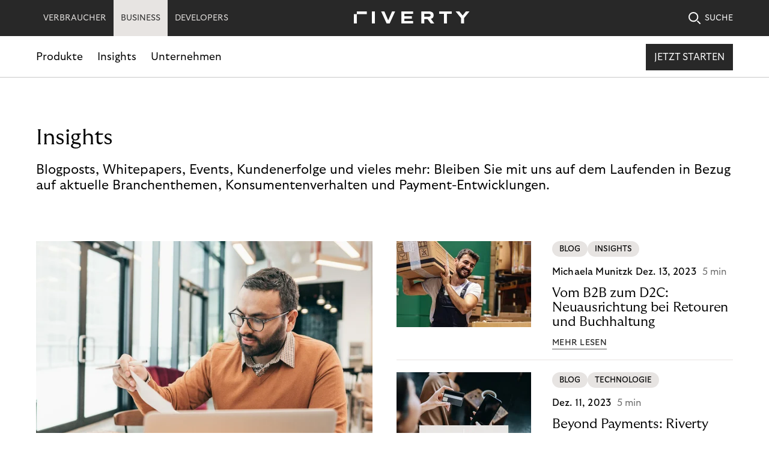

--- FILE ---
content_type: text/html; charset=utf-8
request_url: https://www.riverty.com/at/business/insights/?t=-3&c=452&c=463
body_size: 14674
content:
<!DOCTYPE html>
<html lang="de-AT">
<head>
  <meta charset="UTF-8" />
<!-- version   1506500ba66edf798c5f7a18a95935cb0ffbfdd8 -->
<!-- generated 2026-01-14 09:45:17.167 -->
<!-- instance  59263e06-09cf-43da-887b-54fd92e55a2a -->
<meta http-equiv="X-UA-Compatible" content="IE=edge" />
<meta name="viewport" content="width=device-width, initial-scale=1.0" />
<title>Insights | Riverty</title>
  <meta name="google-site-verification" content="FtVpF6xikbYSCayMgHDVEBCsRls7WUhH9uJgAmewBm0" />

<meta property="twitter:card" content="summary_large_image" />
<meta property="twitter:title" content="Insights" />
<meta property="twitter:site" content="@RivertyCom" />
<meta property="twitter:creator" content="@RivertyCom" />

<meta property="og:title" content="Insights" />
<meta property="og:type" content="website" />
<meta property="og:url" content="https://www.riverty.com/at/business/insights/" />
<meta property="og:description" content="Ob Blogbeitr&#xE4;ge, Whitepaper, Events oder Kundenerfolge: Erhalten Sie spannende Einblicke zu aktuellen Branchenthemen oder Payment-Entwicklungen &gt; Jetzt lesen" />
<meta property="og:site_name" content="Riverty" />
<meta property="og:locale" content="de" />


  <meta name="description" content="Ob Blogbeitr&#xE4;ge, Whitepaper, Events oder Kundenerfolge: Erhalten Sie spannende Einblicke zu aktuellen Branchenthemen oder Payment-Entwicklungen &gt; Jetzt lesen" />

  <link type="image/png" sizes="16x16" rel="icon" href="/static/img/icons/favicon-16x16.png" />
  <link type="image/png" sizes="32x32" rel="icon" href="/static/img/icons/favicon-32x32.png" />
  <link type="image/png" sizes="192x192" rel="icon" href="/static/img/icons/android-chrome-192x192.png" />
  <link type="image/png" sizes="512x512" rel="icon" href="/static/img/icons/android-chrome-512x512.png" />
<link rel="canonical" href="https://www.riverty.com/at/business/insights/" />
    <link href="https://www.riverty.com/en/business/insights/" hreflang="x-default" rel="alternate" />
  <link href="https://www.riverty.com/de/business/insights/" hreflang="de" rel="alternate" />
  <link href="https://www.riverty.com/at/business/insights/" hreflang="at" rel="alternate" />
  <link href="https://www.riverty.com/no-no/bedrift/innsikt/" hreflang="no-no" rel="alternate" />
  <link href="https://www.riverty.com/da-dk/for-virksomheder/indsigt/" hreflang="da-dk" rel="alternate" />
  <link href="https://www.riverty.com/fi-fi/yrityksille/nakokulmia/" hreflang="fi-fi" rel="alternate" />
  <link href="https://www.riverty.com/nl-nl/bedrijven/insights/" hreflang="nl-nl" rel="alternate" />
  <link href="https://www.riverty.com/nl-be/bedrijven/insights/" hreflang="nl-be" rel="alternate" />
  <link href="https://www.riverty.com/sv-se/for-foretag/insikter/" hreflang="sv-se" rel="alternate" />

  <script type="application/ld+json">{"@context":"https://schema.org","@type":"BreadcrumbList","itemListElement":[{"@type":"ListItem","position":1,"name":"Business","item":"https://www.riverty.com/at/business/"}]}</script><script type="application/ld+json">{"datePublished":"2023-05-22","dateModified":"2023-05-22","mainEntityOfPage":{"@type":"WebPage","@id":"https://www.riverty.com/at/business/insights/"},"headline":"Insights","author":{"@type":"Organization","name":"Riverty","legalName":"Riverty Group GmbH","url":"https://www.riverty.com/","logo":"https://www.riverty.com/static/img/icons/Logo.svg"},"about":"Insights","publisher":{"@type":"Organization","name":"Riverty","legalName":"Riverty Group GmbH","url":"https://www.riverty.com/","logo":"https://www.riverty.com/static/img/icons/Logo.svg"},"@context":"https://schema.org","@type":"Article"}</script>

  <link rel="stylesheet" href="/static/css/headcss?v=EbljEZFcw1C2RdFewsLx-wWG0JQ" />
<script src="/static/js/headjs?v=940oLpI2AUVtZvAEveGeHEmGL8s"></script>

<script>
!function(T,l,y){var S=T.location,k="script",D="instrumentationKey",C="ingestionendpoint",I="disableExceptionTracking",E="ai.device.",b="toLowerCase",w="crossOrigin",N="POST",e="appInsightsSDK",t=y.name||"appInsights";(y.name||T[e])&&(T[e]=t);var n=T[t]||function(d){var g=!1,f=!1,m={initialize:!0,queue:[],sv:"5",version:2,config:d};function v(e,t){var n={},a="Browser";return n[E+"id"]=a[b](),n[E+"type"]=a,n["ai.operation.name"]=S&&S.pathname||"_unknown_",n["ai.internal.sdkVersion"]="javascript:snippet_"+(m.sv||m.version),{time:function(){var e=new Date;function t(e){var t=""+e;return 1===t.length&&(t="0"+t),t}return e.getUTCFullYear()+"-"+t(1+e.getUTCMonth())+"-"+t(e.getUTCDate())+"T"+t(e.getUTCHours())+":"+t(e.getUTCMinutes())+":"+t(e.getUTCSeconds())+"."+((e.getUTCMilliseconds()/1e3).toFixed(3)+"").slice(2,5)+"Z"}(),iKey:e,name:"Microsoft.ApplicationInsights."+e.replace(/-/g,"")+"."+t,sampleRate:100,tags:n,data:{baseData:{ver:2}}}}var h=d.url||y.src;if(h){function a(e){var t,n,a,i,r,o,s,c,u,p,l;g=!0,m.queue=[],f||(f=!0,t=h,s=function(){var e={},t=d.connectionString;if(t)for(var n=t.split(";"),a=0;a<n.length;a++){var i=n[a].split("=");2===i.length&&(e[i[0][b]()]=i[1])}if(!e[C]){var r=e.endpointsuffix,o=r?e.location:null;e[C]="https://"+(o?o+".":"")+"dc."+(r||"services.visualstudio.com")}return e}(),c=s[D]||d[D]||"",u=s[C],p=u?u+"/v2/track":d.endpointUrl,(l=[]).push((n="SDK LOAD Failure: Failed to load Application Insights SDK script (See stack for details)",a=t,i=p,(o=(r=v(c,"Exception")).data).baseType="ExceptionData",o.baseData.exceptions=[{typeName:"SDKLoadFailed",message:n.replace(/\./g,"-"),hasFullStack:!1,stack:n+"\nSnippet failed to load ["+a+"] -- Telemetry is disabled\nHelp Link: https://go.microsoft.com/fwlink/?linkid=2128109\nHost: "+(S&&S.pathname||"_unknown_")+"\nEndpoint: "+i,parsedStack:[]}],r)),l.push(function(e,t,n,a){var i=v(c,"Message"),r=i.data;r.baseType="MessageData";var o=r.baseData;return o.message='AI (Internal): 99 message:"'+("SDK LOAD Failure: Failed to load Application Insights SDK script (See stack for details) ("+n+")").replace(/\"/g,"")+'"',o.properties={endpoint:a},i}(0,0,t,p)),function(e,t){if(JSON){var n=T.fetch;if(n&&!y.useXhr)n(t,{method:N,body:JSON.stringify(e),mode:"cors"});else if(XMLHttpRequest){var a=new XMLHttpRequest;a.open(N,t),a.setRequestHeader("Content-type","application/json"),a.send(JSON.stringify(e))}}}(l,p))}function i(e,t){f||setTimeout(function(){!t&&m.core||a()},500)}var e=function(){var n=l.createElement(k);n.src=h;var e=y[w];return!e&&""!==e||"undefined"==n[w]||(n[w]=e),n.onload=i,n.onerror=a,n.onreadystatechange=function(e,t){"loaded"!==n.readyState&&"complete"!==n.readyState||i(0,t)},n}();y.ld<0?l.getElementsByTagName("head")[0].appendChild(e):setTimeout(function(){l.getElementsByTagName(k)[0].parentNode.appendChild(e)},y.ld||0)}try{m.cookie=l.cookie}catch(p){}function t(e){for(;e.length;)!function(t){m[t]=function(){var e=arguments;g||m.queue.push(function(){m[t].apply(m,e)})}}(e.pop())}var n="track",r="TrackPage",o="TrackEvent";t([n+"Event",n+"PageView",n+"Exception",n+"Trace",n+"DependencyData",n+"Metric",n+"PageViewPerformance","start"+r,"stop"+r,"start"+o,"stop"+o,"addTelemetryInitializer","setAuthenticatedUserContext","clearAuthenticatedUserContext","flush"]),m.SeverityLevel={Verbose:0,Information:1,Warning:2,Error:3,Critical:4};var s=(d.extensionConfig||{}).ApplicationInsightsAnalytics||{};if(!0!==d[I]&&!0!==s[I]){var c="onerror";t(["_"+c]);var u=T[c];T[c]=function(e,t,n,a,i){var r=u&&u(e,t,n,a,i);return!0!==r&&m["_"+c]({message:e,url:t,lineNumber:n,columnNumber:a,error:i}),r},d.autoExceptionInstrumented=!0}return m}(y.cfg);function a(){y.onInit&&y.onInit(n)}(T[t]=n).queue&&0===n.queue.length?(n.queue.push(a),n.trackPageView({})):a()}(window,document,{src: "https://js.monitor.azure.com/scripts/b/ai.2.gbl.min.js", crossOrigin: "anonymous", cfg: {instrumentationKey: '4f124971-6796-4f38-8f93-1e20a6804224', disableCookiesUsage: false }});
</script>

<script type="text/javascript">
  window._mtm = window._mtm || [];
  window._mtm.push({"Country":"Österreich","PageCategory":"B2B","PageType":"Blog","productFocus":"All","funnelStage":"Awareness"});
 </script>
<script id="usercentrics-cmp" src="https://app.usercentrics.eu/browser-ui/latest/loader.js" data-settings-id="IIZmmC2Bk" async></script>

<!-- Google Tag Manager -->
<script type="text/plain" data-usercentrics="Google Tag Manager">
(function(w,d,s,l,i){w[l]=w[l]||[];w[l].push({'gtm.start':
new Date().getTime(),event:'gtm.js'});var f=d.getElementsByTagName(s)[0],
j=d.createElement(s),dl=l!='dataLayer'?'&l='+l:'';j.async=true;j.src=
'https://www.googletagmanager.com/gtm.js?id='+i+dl;f.parentNode.insertBefore(j,f);
})(window,document,'script','dataLayer','GTM-K7K7NTKM');</script>
<!-- End Google Tag Manager -->

<!-- Matomo -->
<script type="text/plain" data-usercentrics="Matomo (self hosted)">
  var _paq = window._paq = window._paq || [];
  /* tracker methods like "setCustomDimension" should be called before "trackPageView" */
  _paq.push(['enableLinkTracking']);
  (function() {
    var u="https://analytics.flow.riverty.com/";
    _paq.push(['setTrackerUrl', u+'matomo.php']);
    _paq.push(['setSiteId', '36']);
    var d=document, g=d.createElement('script'), s=d.getElementsByTagName('script')[0];
    g.async=true; g.src=u+'matomo.js'; s.parentNode.insertBefore(g,s);
  })();
</script>
<!-- End Matomo Code -->

<!-- Matomo Tag Manager -->
<script type="text/plain" data-usercentrics="Matomo Tag Manager">
var _mtm = window._mtm = window._mtm || [];
_mtm.push({'mtm.startTime': (new Date().getTime()), 'event': 'mtm.Start'});
var d=document, g=d.createElement('script'), s=d.getElementsByTagName('script')[0];
g.async=true; g.src='https://analytics.flow.riverty.com/js/container_8CBrI2o2.js'; s.parentNode.insertBefore(g,s);
</script>
<!-- End Matomo Tag Manager -->

<!-- Dreamdata tracking code -->
<script id="init-dreamdata"  type="text/plain" data-usercentrics="Dreamdata">
	!function(){var e="dreamdata",dreamdata=window[e]=window[e]||[];if(!dreamdata.initialize)if(dreamdata.invoked)window.console&&console.error&&console.error("Dreamdata snippet included twice.");else{dreamdata.invoked=!0,dreamdata.methods=["trackSubmit","trackClick","trackLink","trackForm","pageview","identify","reset","group","track","ready","alias","debug","page","screen","once","off","on","addSourceMiddleware","addIntegrationMiddleware","setAnonymousId","addDestinationMiddleware","register"],dreamdata.factory=function(t){return function(){if(window[e].initialized)return window[e][t].apply(window[e],arguments);var a=Array.prototype.slice.call(arguments);if(["track","screen","alias","group","page","identify"].indexOf(t)>-1){var r=document.querySelector("link[rel='canonical']");a.push({__t:"bpc",c:r&&r.getAttribute("href")||void 0,p:location.pathname,u:location.href,s:location.search,t:document.title,r:document.referrer})}return a.unshift(t),dreamdata.push(a),dreamdata}};for(var t=0;t<dreamdata.methods.length;t++){var a=dreamdata.methods[t];dreamdata[a]=dreamdata.factory(a)}dreamdata.load=function(t,a){var r=document.createElement("script");r.id="dreamdata-analytics",r.type="text/javascript",r.async=!0,r.setAttribute("data-global-dreamdata-analytics-key",e),r.src="https://cdn.dreamdata.cloud/scripts/analytics/next/dreamdata.min.js";var i=document.getElementsByTagName("script")[0];i.parentNode.insertBefore(r,i),dreamdata._loadOptions=a},dreamdata._writeKey="ef3d3e6e-6013-4570-8d6b-d980bde04153",dreamdata.SNIPPET_VERSION="dreamdata-2.0.1",dreamdata.load("ef3d3e6e-6013-4570-8d6b-d980bde04153", {"googleEnhancedConversions":true,"formTracking":{"html":true,"dynamics365Marketing":true},"intentSources":false}),dreamdata.page()}}();
</script>

<script id="init-dreamdata-cl">
	!function(){if(!window.dreamdata||!window.dreamdata.initialized){if(window.dreamdata){var e=document.getElementById("dreamdata-analytics");if(e&&e.type&&"text/javascript"==e.type)return}var a="dreamdata-cl",dreamdata=window[a]=window[a]||[];if(!dreamdata.initialize)if(dreamdata.invoked)window.console&&console.error&&console.error("Dreamdata CL snippet included twice.");else{dreamdata.invoked=!0,dreamdata.methods=["trackSubmit","trackClick","trackLink","trackForm","pageview","identify","reset","group","track","ready","alias","debug","page","screen","once","off","on","addSourceMiddleware","addIntegrationMiddleware","setAnonymousId","addDestinationMiddleware","register"],dreamdata.factory=function(e){return function(){if(window[a].initialized)return window[a][e].apply(window[a],arguments);var t=Array.prototype.slice.call(arguments);if(["track","screen","alias","group","page","identify"].indexOf(e)>-1){var r=document.querySelector("link[rel='canonical']");t.push({__t:"bpc",c:r&&r.getAttribute("href")||void 0,p:location.pathname,u:location.href,s:location.search,t:document.title,r:document.referrer})}return t.unshift(e),dreamdata.push(t),dreamdata}};for(var t=0;t<dreamdata.methods.length;t++){var r=dreamdata.methods[t];dreamdata[r]=dreamdata.factory(r)}dreamdata.load=function(e,t){var r=document.createElement("script");r.id="dreamdata-analytics-cl",r.type="text/javascript",r.async=!0,r.setAttribute("data-global-dreamdata-cl-analytics-key",a),r.src="https://cdn.drda.io/scripts/analytics/next/dreamdata.cl.min.js";var i=document.getElementsByTagName("script")[0];i.parentNode.insertBefore(r,i),dreamdata._loadOptions=t},dreamdata._writeKey="ef3d3e6e-6013-4570-8d6b-d980bde04153",dreamdata.SNIPPET_VERSION="dreamdata-cl-2.0.0",dreamdata.load("ef3d3e6e-6013-4570-8d6b-d980bde04153"),dreamdata.page()}}}();
</script>
<!-- End Dreamdata Code -->


<!-- Leadinfo tracking code -->
<script type="text/plain" data-usercentrics="Leadinfo B.V.">
(function(l,e,a,d,i,n,f,o){if(!l[i]){l.GlobalLeadinfoNamespace=l.GlobalLeadinfoNamespace||[];
l.GlobalLeadinfoNamespace.push(i);l[i]=function(){(l[i].q=l[i].q||[]).push(arguments)};l[i].t=l[i].t||n;
l[i].q=l[i].q||[];o=e.createElement(a);f=e.getElementsByTagName(a)[0];o.async=1;o.src=d;f.parentNode.insertBefore(o,f);}
}(window,document,"script","https://cdn.leadinfo.net/ping.js","leadinfo","LI-63331388F1AD6"));</script>

<!-- Google tag (gtag.js) -->
<script type="text/plain" data-usercentrics="Google Analytics"
async=""src="https://www.googletagmanager.com/gtag/js?id=G-T5XTGK8SHN"></script>
<script type="text/plain" data-usercentrics="Google Analytics">
window.dataLayer = window.dataLayer || [];
function gtag(){dataLayer.push(arguments);}
gtag('js', new Date());

  gtag('config', 'G-T5XTGK8SHN');
</script>


<meta name="facebook-domain-verification" content="6cugq2sihvfj23n5ufpl4bsiu6ea88" />

<!-- Meta Pixel Code -->
<script type="text/plain" data-usercentrics="Facebook Pixel" !function(f,b,e,v,n,t,s)  {if(f.fbq)return;n=f.fbq=function(){n.callMethod?  n.callMethod.apply(n,arguments):n.queue.push(arguments)};  if(!f._fbq)f._fbq=n;n.push=n;n.loaded=!0;n.version='2.0';  n.queue=[];t=b.createElement(e);t.async=!0;  t.src=v;s=b.getElementsByTagName(e)[0];  s.parentNode.insertBefore(t,s)}(window, document,'script',  'https://connect.facebook.net/en_US/fbevents.js');  fbq('init', '1914503792090601');  fbq('track', 'PageView');
</script>
<noscript><img height="1" width="1" style="display:none"  src="https://www.facebook.com/tr?id=1914503792090601&ev=PageView&noscript=1"
/></noscript>
<!-- End Meta Pixel Code -->

<script data-obct type = "text/plain" data-usercentrics="Outbrain">
  /** DO NOT MODIFY THIS CODE**/
  !function(_window, _document) {
    var OB_ADV_ID = '0097338583137c2245c6f818efa563d214';
    if (_window.obApi) {
      var toArray = function(object) {
        return Object.prototype.toString.call(object) === '[object Array]' ? object : [object];
      };
      _window.obApi.marketerId = toArray(_window.obApi.marketerId).concat(toArray(OB_ADV_ID));
      return;
    }
    var api = _window.obApi = function() {
      api.dispatch ? api.dispatch.apply(api, arguments) : api.queue.push(arguments);
    };
    api.version = '1.1';
    api.loaded = true;
    api.marketerId = OB_ADV_ID;
    api.queue = [];
    var tag = _document.createElement('script');
    tag.async = true;
    tag.src = '//amplify.outbrain.com/cp/obtp.js';
    tag.type = 'text/javascript';
    var script = _document.getElementsByTagName('script')[0];
    script.parentNode.insertBefore(tag, script);
  }(window, document);

  obApi('track', 'PAGE_VIEW');
</script>

<!-- Twitter conversion tracking base code -->
<script type="text/plain" data-usercentrics="Twitter Conversion Tracking">
!function(e,t,n,s,u,a){e.twq||(s=e.twq=function(){s.exe?s.exe.apply(s,arguments):s.queue.push(arguments);
},s.version='1.1',s.queue=[],u=t.createElement(n),u.async=!0,u.src='https://static.ads-twitter.com/uwt.js',
a=t.getElementsByTagName(n)[0],a.parentNode.insertBefore(u,a))}(window,document,'script');
twq('config','oc9d6');
</script>
<!-- End Twitter conversion tracking base code -->

<!-- Google tag (gtag.js) -->
<script type="text/plain" data-usercentrics="Google Ads"
async=""src="https://www.googletagmanager.com/gtag/js?id=AW-861481982"></script>
<script>
  window.dataLayer = window.dataLayer || [];
  function gtag(){dataLayer.push(arguments);}
  gtag('js', new Date());

  gtag('config', 'AW-861481982');
</script>
</head>
<body class="with-new-header" data-external-url-includes="" data-external-url-excludes="">
  <!-- Google Tag Manager (noscript) -->
<noscript><iframe src="https://www.googletagmanager.com/ns.html?id=GTM-K7K7NTKM"
height="0" width="0" style="display:none;visibility:hidden"></iframe></noscript>
<!-- End Google Tag Manager (noscript) -->
  
  <div class="riverty-mobile-header-container dark business">
  <header class="riverty-header-mobile">
      <a href="/at/business/" class="riverty-logo-link riverty-header-mobile--business" aria-label="Riverty [Startpage]">
        <svg class="riverty-logo" width="193" height="20" viewBox="0 0 193 20" alt="Riverty Logo">
          <use xlink:href="/static/img/sprite/sprite.svg?v=1#riverty-logo"></use>
        </svg>
      </a>
      <a href="/at/business/search-b2b/" class="riverty-search-link">
        <svg class="riverty-search-img" width="21" height="21">
          <use xlink:href="/static/img/sprite/sprite.svg?v=1#search-icon"></use>
        </svg>
      </a>
    <a href="#" class="riverty-burger">
      <svg class="riverty-burger-img" width="22" height="18" viewBox="0 0 22 18">
        <use xlink:href="/static/img/sprite/sprite.svg?v=1#menu-icon"></use>
      </svg>
    </a>
  </header>
  <div class="riverty-mobile-nav-container">
        <div class="riverty-mobile-nav-header" data-header="consumer">
          <p class="riverty-mobile-nav-header__title">W&#xE4;hle eine Kategorie</p>
          <a href="" class="riverty-mobile-nav-close-btn">
            <svg class="riverty-mobile-nav-close-img" width="20" height="20" viewBox="0 0 20 20">
              <use xlink:href="/static/img/sprite/sprite.svg?v=1#menu-close-icon"></use>
            </svg>
          </a>
        </div>
        <div class="riverty-mobile-nav-header" data-header="business">
          <p class="riverty-mobile-nav-header__title">W&#xE4;hlen Sie eine Kategorie</p>
          <a href="" class="riverty-mobile-nav-close-btn">
            <svg class="riverty-mobile-nav-close-img" width="20" height="20" viewBox="0 0 20 20">
              <use xlink:href="/static/img/sprite/sprite.svg?v=1#menu-close-icon"></use>
            </svg>
          </a>
        </div>
    <div class="riverty-mobile-nav-slider">
      <ul class="riverty-mobile-nav-slider-list">
          <li class="riverty-mobile-nav-slider-list-item">
              <a href="/at/" class="riverty-mobile-nav-slider-link riverty-mobile-nav-slider-link--consumer" data-link="consumer">VERBRAUCHER</a>
          </li>
          <li class="riverty-mobile-nav-slider-list-item">
              <a href="/at/business/" class="riverty-mobile-nav-slider-link riverty-mobile-nav-slider-link--business active" data-link="business">BUSINESS</a>
          </li>
          <li class="riverty-mobile-nav-slider-list-item">
              <a href="https://docs.riverty.com/" class="riverty-mobile-nav-slider-link">DEVELOPERS</a>
          </li>
      </ul>
    </div>
        <div class="riverty-mobile-nav-body" data-body="consumer">
          <a href="/at/" class="riverty-mobile-nav-body-link">
            <p class="riverty-mobile-nav-body__title">
              Entdecke Riverty
              <img class="riverty-mobile-title-arrow" src="/static/img/icons/arrow-right-rounded-icon-black.svg?v=EAvaVUU-4epy8_Z7hXscq8pGDmp8K6kTPqyTi-qR5LQ" alt="" role="presentation">
            </p>
          </a>
          <hr>
          <ul class="riverty-mobile-dropdown">
                <li class="riverty-mobile-dropdown-item">
                  <a class="riverty-mobile-dropdown-link" href="#">
                    How it works
                    <img class="riverty-mobile-dropdown-arrow" src="/static/img/icons/chevron-down-dark.svg?v=Y1knedQ4gg_kjBfOqYF2HUDWVIpU4PU3RnfzXSl4CXg" alt="" role="presentation">
                  </a>
                  <div class="riverty-mobile-inner-list-wrapper">
                    <ul class="riverty-mobile-inner-list">
                          <li class="riverty-mobile-inner-item">
                            <a href="/at/how-it-works/jetzt-kaufen-spaeter-bezahlen/" class="riverty-mobile-inner-link">
                              <span class="riverty-mobile-main-info">Jetzt kaufen, sp&#xE4;ter bezahlen</span>
                                <p class="riverty-mobile-sec-info">Verwalte und bezahle deine Online Eink&#xE4;ufe</p>
                            </a>
                          </li>
                          <li class="riverty-mobile-inner-item">
                            <a href="/at/how-it-works/back-in-flow/" class="riverty-mobile-inner-link">
                              <span class="riverty-mobile-main-info">Back in Flow</span>
                                <p class="riverty-mobile-sec-info">Pr&#xFC;fe und begleiche deine offene Forderung</p>
                            </a>
                          </li>
                    </ul>
                  </div>
                </li>
                <li class="riverty-mobile-dropdown-item">
                  <a class="riverty-mobile-dropdown-link" href="#">
                    Financial Academy
                    <img class="riverty-mobile-dropdown-arrow" src="/static/img/icons/chevron-down-dark.svg?v=Y1knedQ4gg_kjBfOqYF2HUDWVIpU4PU3RnfzXSl4CXg" alt="" role="presentation">
                  </a>
                  <div class="riverty-mobile-inner-list-wrapper">
                    <ul class="riverty-mobile-inner-list">
                          <li class="riverty-mobile-inner-item">
                            <a href="#" class="riverty-mobile-inner-link third-level-link">
                              <span class="riverty-mobile-main-info">Financial Blog</span>
                                <img class="riverty-mobile-dropdown-arrow" src="/static/img/icons/chevron-down-dark.svg?v=Y1knedQ4gg_kjBfOqYF2HUDWVIpU4PU3RnfzXSl4CXg" alt="" role="presentation">
                                <p class="riverty-mobile-sec-info">Hole mehr aus deinen Finanzen und erreiche deine Sparziele</p>
                            </a>
                              <div class="riverty-third-level-nav-container">
                                <ul class="riverty-third-level-nav-body-list">
                                    <li class="riverty-third-level-nav-body-item">
                                      <a href="/at/financial-academy/financial-blog/unsere-tipps-fuer-dein-black-friday-shopping/" class="riverty-third-level-nav-body-link">Unsere Tipps f&#xFC;r dein Black-Friday-Shopping</a>
                                    </li>
                                </ul>
                              </div>
                          </li>
                          <li class="riverty-mobile-inner-item">
                            <a href="/at/financial-academy/financial-guide/" class="riverty-mobile-inner-link">
                              <span class="riverty-mobile-main-info">Financial Guide</span>
                                <p class="riverty-mobile-sec-info">Bleib&#x27; up-to-date mit aktuellen Tipps rund um deine Finanzen</p>
                            </a>
                          </li>
                    </ul>
                  </div>
                </li>
                <li class="riverty-mobile-dropdown-item">
                  <a class="riverty-mobile-dropdown-link" href="/at/shops/">Shops</a>
                </li>
          </ul>
          <div class="riverty-third-level-nav">
            <div class="riverty-third-level-nav-header">
              <a href="#" class="riverty-third-level-nav-link">
                <img src="/static/img/icons/go-back-arrow-icon.svg" alt="" role="presentation">
                <p class="riverty-third-level-nav-header__title">Title will be dynamic</p>
              </a>
            </div>
            <hr>
            <div class="riverty-third-level-nav-body">
            </div>
          </div>
          <div class="riverty-mobile-nav-content">
          </div>
        </div>
        <div class="riverty-mobile-nav-body" data-body="business">
          <a href="/at/business/" class="riverty-mobile-nav-body-link">
            <p class="riverty-mobile-nav-body__title">
              Entdecken Sie Riverty f&#xFC;r Business
              <img class="riverty-mobile-title-arrow" src="/static/img/icons/arrow-right-rounded-icon-black.svg?v=EAvaVUU-4epy8_Z7hXscq8pGDmp8K6kTPqyTi-qR5LQ" alt="" role="presentation">
            </p>
          </a>
          <hr>
          <ul class="riverty-mobile-dropdown">
                <li class="riverty-mobile-dropdown-item">
                  <a class="riverty-mobile-dropdown-link" href="#">
                    Produkte
                    <img class="riverty-mobile-dropdown-arrow" src="/static/img/icons/chevron-down-dark.svg?v=Y1knedQ4gg_kjBfOqYF2HUDWVIpU4PU3RnfzXSl4CXg" alt="" role="presentation">
                  </a>
                  <div class="riverty-mobile-inner-list-wrapper">
                    <ul class="riverty-mobile-inner-list">
                          <li class="riverty-mobile-inner-item">
                            <a href="#" class="riverty-mobile-inner-link third-level-link">
                              <span class="riverty-mobile-main-info">BNPL Bezahlmethoden</span>
                                <img class="riverty-mobile-dropdown-arrow" src="/static/img/icons/chevron-down-dark.svg?v=Y1knedQ4gg_kjBfOqYF2HUDWVIpU4PU3RnfzXSl4CXg" alt="" role="presentation">
                            </a>
                              <div class="riverty-third-level-nav-container">
                                <ul class="riverty-third-level-nav-body-list">
                                    <li class="riverty-third-level-nav-body-item">
                                      <a href="/at/business/produkte/bnpl-payment-methods/kauf-auf-rechnung/" class="riverty-third-level-nav-body-link">Kauf auf Rechnung</a>
                                    </li>
                                    <li class="riverty-third-level-nav-body-item">
                                      <a href="/at/business/produkte/bnpl-payment-methods/monatsrechnung/" class="riverty-third-level-nav-body-link">Monatsrechnung</a>
                                    </li>
                                    <li class="riverty-third-level-nav-body-item">
                                      <a href="/at/business/produkte/bnpl-payment-methods/ratenkauf/" class="riverty-third-level-nav-body-link">Ratenkauf</a>
                                    </li>
                                    <li class="riverty-third-level-nav-body-item">
                                      <a href="/at/business/produkte/bnpl-payment-methods/lastschriftverfahren/" class="riverty-third-level-nav-body-link">Lastschriftverfahren</a>
                                    </li>
                                </ul>
                              </div>
                          </li>
                          <li class="riverty-mobile-inner-item">
                            <a href="/at/business/produkte/free-flow-payments/" class="riverty-mobile-inner-link">
                              <span class="riverty-mobile-main-info">Free-Flow Payments</span>
                            </a>
                          </li>
                          <li class="riverty-mobile-inner-item">
                            <a href="#" class="riverty-mobile-inner-link third-level-link">
                              <span class="riverty-mobile-main-info">Forderungsmanagement</span>
                                <img class="riverty-mobile-dropdown-arrow" src="/static/img/icons/chevron-down-dark.svg?v=Y1knedQ4gg_kjBfOqYF2HUDWVIpU4PU3RnfzXSl4CXg" alt="" role="presentation">
                            </a>
                              <div class="riverty-third-level-nav-container">
                                <ul class="riverty-third-level-nav-body-list">
                                    <li class="riverty-third-level-nav-body-item">
                                      <a href="/at/business/produkte/forderungsmanagement-neu-gedacht/forderungsmanagement/" class="riverty-third-level-nav-body-link">Forderungsmanagement</a>
                                    </li>
                                    <li class="riverty-third-level-nav-body-item">
                                      <a href="/at/business/produkte/forderungsmanagement-neu-gedacht/internationales-inkasso/" class="riverty-third-level-nav-body-link">Internationales Inkasso</a>
                                    </li>
                                    <li class="riverty-third-level-nav-body-item">
                                      <a href="/at/business/produkte/forderungsmanagement-neu-gedacht/forderungen-verkaufen/" class="riverty-third-level-nav-body-link">Forderungsankauf</a>
                                    </li>
                                </ul>
                              </div>
                          </li>
                          <li class="riverty-mobile-inner-item">
                            <a href="/at/business/produkte/accounting-as-a-service/" class="riverty-mobile-inner-link">
                              <span class="riverty-mobile-main-info">Accounting as a Service</span>
                            </a>
                          </li>
                          <li class="riverty-mobile-inner-item">
                            <a href="/at/business/produkte/invoicing-as-a-service/" class="riverty-mobile-inner-link">
                              <span class="riverty-mobile-main-info">Invoicing as a Service</span>
                            </a>
                          </li>
                    </ul>
                  </div>
                </li>
                <li class="riverty-mobile-dropdown-item">
                  <a class="riverty-mobile-dropdown-link" href="#">
                    Insights
                    <img class="riverty-mobile-dropdown-arrow" src="/static/img/icons/chevron-down-dark.svg?v=Y1knedQ4gg_kjBfOqYF2HUDWVIpU4PU3RnfzXSl4CXg" alt="" role="presentation">
                  </a>
                  <div class="riverty-mobile-inner-list-wrapper">
                    <ul class="riverty-mobile-inner-list">
                          <li class="riverty-mobile-inner-item">
                            <a href="/at/business/insights/blog/" class="riverty-mobile-inner-link">
                              <span class="riverty-mobile-main-info">Blog</span>
                            </a>
                          </li>
                          <li class="riverty-mobile-inner-item">
                            <a href="/at/business/insights/whitepaper-case-studies/" class="riverty-mobile-inner-link">
                              <span class="riverty-mobile-main-info">Whitepaper &amp; Case Studies</span>
                            </a>
                          </li>
                          <li class="riverty-mobile-inner-item">
                            <a href="/at/business/insights/events/" class="riverty-mobile-inner-link">
                              <span class="riverty-mobile-main-info">Events</span>
                            </a>
                          </li>
                    </ul>
                  </div>
                </li>
                <li class="riverty-mobile-dropdown-item">
                  <a class="riverty-mobile-dropdown-link" href="#">
                    Unternehmen
                    <img class="riverty-mobile-dropdown-arrow" src="/static/img/icons/chevron-down-dark.svg?v=Y1knedQ4gg_kjBfOqYF2HUDWVIpU4PU3RnfzXSl4CXg" alt="" role="presentation">
                  </a>
                  <div class="riverty-mobile-inner-list-wrapper">
                    <ul class="riverty-mobile-inner-list">
                          <li class="riverty-mobile-inner-item">
                            <a href="/at/business/unternehmen/ueber-uns/" class="riverty-mobile-inner-link">
                              <span class="riverty-mobile-main-info">&#xDC;ber uns</span>
                            </a>
                          </li>
                          <li class="riverty-mobile-inner-item">
                            <a href="/at/business/unternehmen/unsere-verantwortung/" class="riverty-mobile-inner-link">
                              <span class="riverty-mobile-main-info">Unsere Verantwortung</span>
                            </a>
                          </li>
                          <li class="riverty-mobile-inner-item">
                            <a href="/at/business/unternehmen/vielfalt/" class="riverty-mobile-inner-link">
                              <span class="riverty-mobile-main-info">Vielfalt</span>
                            </a>
                          </li>
                          <li class="riverty-mobile-inner-item">
                            <a href="/at/business/unternehmen/newsroom/" class="riverty-mobile-inner-link">
                              <span class="riverty-mobile-main-info">Newsroom</span>
                            </a>
                          </li>
                    </ul>
                  </div>
                </li>
          </ul>
          <div class="riverty-third-level-nav">
            <div class="riverty-third-level-nav-header">
              <a href="#" class="riverty-third-level-nav-link">
                <img src="/static/img/icons/go-back-arrow-icon.svg" alt="" role="presentation">
                <p class="riverty-third-level-nav-header__title">Title will be dynamic</p>
              </a>
            </div>
            <hr>
            <div class="riverty-third-level-nav-body">
            </div>
          </div>
          <div class="riverty-mobile-nav-content">
          </div>
        </div>
  </div>
    <div class="riverty-mobile-nav-footer" data-footer="business">
      <a href="/at/business/support/kontakt/" class="button button-primary">Jetzt starten</a>
    </div>
    <div class="riverty-mobile-nav-footer" data-footer="consumer">
      <a href="/at/help/help-austria/" class="button button-primary">Hilfe &amp; Support</a>
    </div>
</div>
<div class="riverty-header-overlay">
</div>
<header class="riverty-header dark business">
  <nav class="riverty-header-nav">
    <ul class="riverty-header-nav-list">
        <li class="riverty-header-nav-item">
            <a href="/at/" class="riverty-header-nav-link riverty-header-nav-link--consumer">VERBRAUCHER</a>
        </li>
        <li class="riverty-header-nav-item">
            <a href="/at/business/" class="riverty-header-nav-link riverty-header-nav-link--business active">BUSINESS</a>
        </li>
        <li class="riverty-header-nav-item">
            <a href="https://docs.riverty.com/" class="riverty-header-nav-link">DEVELOPERS</a>
        </li>
    </ul>
  </nav>
    <a href="/at/business/" class="riverty-header-logo" aria-label="Riverty [Startpage]">
      <svg class="riverty-header-logo-img" width="178" height="20" viewBox="0 0 178 20" alt="Riverty Logo">
        <use xlink:href="/static/img/sprite/sprite.svg?v=1#riverty-logo"></use>
      </svg>
    </a>
    <a href="/at/business/search-b2b/" class="riverty-header-search">
      <svg class="riverty-header-search-img" width="12" height="12">
        <use xlink:href="/static/img/sprite/sprite.svg?v=1#search-icon"></use>
      </svg>
      SUCHE
    </a>
</header>
<div class="riverty-sub-nav-container">
  <nav class="riverty-sub-nav">
    <ul class="riverty-sub-nav-list">
            <li class="riverty-sub-nav-item">
              <a href="#" class="riverty-sub-nav-link">Produkte</a>
                <div class="riverty-header-flyout">
                  <div class="riverty-header-flyout-menu">
                    <div class="riverty-header-flyout-menu-content">
                      <div class="riverty-header-flyout-menu-list-containers">
                          <div class="riverty-header-flyout-menu-list-container">
                            <p class="riverty-header-flyout-menu__title">Zahlmethoden</p>
                            <ul class="riverty-header-flyout-menu-list">
                                <li class="riverty-header-flyout-menu-item">
                                  <a href="/at/business/produkte/bnpl-payment-methods/" class="riverty-header-flyout-menu__link">
                                    <p class="menu-link-main-info">BNPL Bezahlmethoden</p>
                                  </a>
                                </li>
                                    <li class="riverty-header-flyout-menu-item">
                                      <a href="/at/business/produkte/bnpl-payment-methods/kauf-auf-rechnung/" class="riverty-header-flyout-menu__link">
                                        <p class="menu-link-main-info">Kauf auf Rechnung</p>
                                      </a>
                                    </li>
                                    <li class="riverty-header-flyout-menu-item">
                                      <a href="/at/business/produkte/bnpl-payment-methods/monatsrechnung/" class="riverty-header-flyout-menu__link">
                                        <p class="menu-link-main-info">Monatsrechnung</p>
                                      </a>
                                    </li>
                                    <li class="riverty-header-flyout-menu-item">
                                      <a href="/at/business/produkte/bnpl-payment-methods/ratenkauf/" class="riverty-header-flyout-menu__link">
                                        <p class="menu-link-main-info">Ratenkauf</p>
                                      </a>
                                    </li>
                                    <li class="riverty-header-flyout-menu-item">
                                      <a href="/at/business/produkte/bnpl-payment-methods/lastschriftverfahren/" class="riverty-header-flyout-menu__link">
                                        <p class="menu-link-main-info">Lastschriftverfahren</p>
                                      </a>
                                    </li>
                                <li class="riverty-header-flyout-menu-item">
                                  <a href="/at/business/produkte/free-flow-payments/" class="riverty-header-flyout-menu__link">
                                    <p class="menu-link-main-info">Free-Flow Payments</p>
                                  </a>
                                </li>
                            </ul>
                          </div>
                          <div class="riverty-header-flyout-menu-list-container">
                            <p class="riverty-header-flyout-menu__title">Forderungsmanagement</p>
                            <ul class="riverty-header-flyout-menu-list">
                                <li class="riverty-header-flyout-menu-item">
                                  <a href="/at/business/produkte/forderungsmanagement-neu-gedacht/" class="riverty-header-flyout-menu__link">
                                    <p class="menu-link-main-info">Forderungsmanagement</p>
                                  </a>
                                </li>
                                    <li class="riverty-header-flyout-menu-item">
                                      <a href="/at/business/produkte/forderungsmanagement-neu-gedacht/forderungsmanagement/" class="riverty-header-flyout-menu__link">
                                        <p class="menu-link-main-info">Forderungsmanagement</p>
                                      </a>
                                    </li>
                                    <li class="riverty-header-flyout-menu-item">
                                      <a href="/at/business/produkte/forderungsmanagement-neu-gedacht/internationales-inkasso/" class="riverty-header-flyout-menu__link">
                                        <p class="menu-link-main-info">Internationales Inkasso</p>
                                      </a>
                                    </li>
                                    <li class="riverty-header-flyout-menu-item">
                                      <a href="/at/business/produkte/forderungsmanagement-neu-gedacht/forderungen-verkaufen/" class="riverty-header-flyout-menu__link">
                                        <p class="menu-link-main-info">Forderungsankauf</p>
                                      </a>
                                    </li>
                            </ul>
                          </div>
                          <div class="riverty-header-flyout-menu-list-container">
                            <p class="riverty-header-flyout-menu__title">Accounting &amp; Billing</p>
                            <ul class="riverty-header-flyout-menu-list">
                                <li class="riverty-header-flyout-menu-item">
                                  <a href="/at/business/produkte/accounting-as-a-service/" class="riverty-header-flyout-menu__link">
                                    <p class="menu-link-main-info">Accounting as a Service</p>
                                  </a>
                                </li>
                                <li class="riverty-header-flyout-menu-item">
                                  <a href="/at/business/produkte/invoicing-as-a-service/" class="riverty-header-flyout-menu__link">
                                    <p class="menu-link-main-info">Invoicing as a Service</p>
                                  </a>
                                </li>
                            </ul>
                          </div>
                      </div>
                    </div>
                  </div>
                </div>
            </li>
            <li class="riverty-sub-nav-item">
              <a href="#" class="riverty-sub-nav-link">Insights</a>
                <div class="riverty-header-flyout">
                  <div class="riverty-header-flyout-menu">
                    <div class="riverty-header-flyout-menu-content">
                      <div class="riverty-header-flyout-menu-list-containers">
                          <div class="riverty-header-flyout-menu-list-container">
                            <p class="riverty-header-flyout-menu__title">Bleiben Sie mit Riverty auf dem Laufenden</p>
                            <ul class="riverty-header-flyout-menu-list">
                                <li class="riverty-header-flyout-menu-item">
                                  <a href="/at/business/insights/blog/" class="riverty-header-flyout-menu__link">
                                    <p class="menu-link-main-info">Blog</p>
                                  </a>
                                </li>
                                <li class="riverty-header-flyout-menu-item">
                                  <a href="/at/business/insights/whitepaper-case-studies/" class="riverty-header-flyout-menu__link">
                                    <p class="menu-link-main-info">Whitepaper &amp; Case Studies</p>
                                  </a>
                                </li>
                                <li class="riverty-header-flyout-menu-item">
                                  <a href="/at/business/insights/events/" class="riverty-header-flyout-menu__link">
                                    <p class="menu-link-main-info">Events</p>
                                  </a>
                                </li>
                            </ul>
                          </div>
                      </div>
                    </div>
                  </div>
                    <div class="riverty-header-flyout-menu-cta-block two-ctas">
                            <a href="/at/business/insights/" class="flyout-menu-cta-block-tips-link">
                              <span>Read the latest Blog articles</span>
                            </a>
                          <div class="flyout-menu-cta-block">
                            <div class="flyout-menu-cta-block-desc">
                              <a href="/at/business/insights/blog/der-countdown-lauft-im-accounting/" class="flyout-menu-cta-block-link">
                                  <picture title="Ein Mann arbeitet am Laptop.">
      <source media="(min-width: 1025px)" srcset="/cdn-cgi/image/width=337,height=190,fit=crop,format=webp,onerror=redirect/48d314/globalassets/accounting-countdown.jpg 1x, /cdn-cgi/image/width=674,height=380,fit=crop,format=webp,onerror=redirect/48d314/globalassets/accounting-countdown.jpg 2x, /cdn-cgi/image/width=1011,height=570,fit=crop,format=webp,onerror=redirect/48d314/globalassets/accounting-countdown.jpg 3x" type="image/webp" />
      <source media="(min-width: 768px)" srcset="/cdn-cgi/image/width=337,height=190,fit=crop,format=webp,onerror=redirect/48d314/globalassets/accounting-countdown.jpg 1x, /cdn-cgi/image/width=1011,height=570,fit=crop,format=webp,onerror=redirect/48d314/globalassets/accounting-countdown.jpg 2x, /cdn-cgi/image/width=1011,height=570,fit=crop,format=webp,onerror=redirect/48d314/globalassets/accounting-countdown.jpg 3x" type="image/webp" />
      <source media="(min-width: 320px)" srcset="/cdn-cgi/image/width=304,height=152,fit=crop,format=webp,onerror=redirect/48d314/globalassets/accounting-countdown.jpg 1x, /cdn-cgi/image/width=608,height=304,fit=crop,format=webp,onerror=redirect/48d314/globalassets/accounting-countdown.jpg 2x, /cdn-cgi/image/width=912,height=456,fit=crop,format=webp,onerror=redirect/48d314/globalassets/accounting-countdown.jpg 3x" width="304" height="152" type="image/webp" />
    <source media="(min-width: 1025px)" srcset="/cdn-cgi/image/width=337,height=190,fit=crop,onerror=redirect/48d314/globalassets/accounting-countdown.jpg 1x, /cdn-cgi/image/width=674,height=380,fit=crop,onerror=redirect/48d314/globalassets/accounting-countdown.jpg 2x, /cdn-cgi/image/width=674,height=380,fit=crop,onerror=redirect/48d314/globalassets/accounting-countdown.jpg 3x" />
    <source media="(min-width: 768px)" srcset="/cdn-cgi/image/width=337,height=190,fit=crop,onerror=redirect/48d314/globalassets/accounting-countdown.jpg 1x, /cdn-cgi/image/width=337,height=190,fit=crop,onerror=redirect/48d314/globalassets/accounting-countdown.jpg 2x, /cdn-cgi/image/width=337,height=190,fit=crop,onerror=redirect/48d314/globalassets/accounting-countdown.jpg 3x" />
    <source media="(min-width: 320px)" srcset="/cdn-cgi/image/width=304,height=152,fit=crop,onerror=redirect/48d314/globalassets/accounting-countdown.jpg 1x, /cdn-cgi/image/width=608,height=304,fit=crop,onerror=redirect/48d314/globalassets/accounting-countdown.jpg 2x, /cdn-cgi/image/width=608,height=304,fit=crop,onerror=redirect/48d314/globalassets/accounting-countdown.jpg 3x" width="304" height="152" />
    <img class="flyout-menu-cta-block-img" width="337" height="190" src="/cdn-cgi/image/width=337,height=190,fit=crop,onerror=redirect/48d314/globalassets/accounting-countdown.jpg" alt="Ein Mann arbeitet am Laptop.">
  </picture>

                                <p class="flyout-menu-cta-block-link__title">
                                  Der Countdown l&#xE4;uft im Accounting - f&#xFC;r mehr Gesch&#xE4;ftserfolg
                                </p>
                              </a>
                            </div>
                          </div>
                          <div class="flyout-menu-cta-block">
                            <div class="flyout-menu-cta-block-desc">
                              <a href="/at/business/insights/blog/from-b2b-to-d2c-the-twist-in-returns-and-accounts/" class="flyout-menu-cta-block-link">
                                  <picture title="Vom B2B zum D2C: Neuausrichtung bei Retouren und Buchhaltung">
      <source media="(min-width: 1025px)" srcset="/cdn-cgi/image/width=337,height=190,fit=crop,format=webp,onerror=redirect/4aea43/globalassets/media-images/insights/blog/returns-goods.png 1x, /cdn-cgi/image/width=674,height=380,fit=crop,format=webp,onerror=redirect/4aea43/globalassets/media-images/insights/blog/returns-goods.png 2x, /cdn-cgi/image/width=1011,height=570,fit=crop,format=webp,onerror=redirect/4aea43/globalassets/media-images/insights/blog/returns-goods.png 3x" type="image/webp" />
      <source media="(min-width: 768px)" srcset="/cdn-cgi/image/width=337,height=190,fit=crop,format=webp,onerror=redirect/4aea43/globalassets/media-images/insights/blog/returns-goods.png 1x, /cdn-cgi/image/width=1011,height=570,fit=crop,format=webp,onerror=redirect/4aea43/globalassets/media-images/insights/blog/returns-goods.png 2x, /cdn-cgi/image/width=1011,height=570,fit=crop,format=webp,onerror=redirect/4aea43/globalassets/media-images/insights/blog/returns-goods.png 3x" type="image/webp" />
      <source media="(min-width: 320px)" srcset="/cdn-cgi/image/width=304,height=152,fit=crop,format=webp,onerror=redirect/4aea43/globalassets/media-images/insights/blog/returns-goods.png 1x, /cdn-cgi/image/width=608,height=304,fit=crop,format=webp,onerror=redirect/4aea43/globalassets/media-images/insights/blog/returns-goods.png 2x, /cdn-cgi/image/width=912,height=456,fit=crop,format=webp,onerror=redirect/4aea43/globalassets/media-images/insights/blog/returns-goods.png 3x" width="304" height="152" type="image/webp" />
    <source media="(min-width: 1025px)" srcset="/cdn-cgi/image/width=337,height=190,fit=crop,onerror=redirect/4aea43/globalassets/media-images/insights/blog/returns-goods.png 1x, /cdn-cgi/image/width=674,height=380,fit=crop,onerror=redirect/4aea43/globalassets/media-images/insights/blog/returns-goods.png 2x, /cdn-cgi/image/width=674,height=380,fit=crop,onerror=redirect/4aea43/globalassets/media-images/insights/blog/returns-goods.png 3x" />
    <source media="(min-width: 768px)" srcset="/cdn-cgi/image/width=337,height=190,fit=crop,onerror=redirect/4aea43/globalassets/media-images/insights/blog/returns-goods.png 1x, /cdn-cgi/image/width=337,height=190,fit=crop,onerror=redirect/4aea43/globalassets/media-images/insights/blog/returns-goods.png 2x, /cdn-cgi/image/width=337,height=190,fit=crop,onerror=redirect/4aea43/globalassets/media-images/insights/blog/returns-goods.png 3x" />
    <source media="(min-width: 320px)" srcset="/cdn-cgi/image/width=304,height=152,fit=crop,onerror=redirect/4aea43/globalassets/media-images/insights/blog/returns-goods.png 1x, /cdn-cgi/image/width=608,height=304,fit=crop,onerror=redirect/4aea43/globalassets/media-images/insights/blog/returns-goods.png 2x, /cdn-cgi/image/width=608,height=304,fit=crop,onerror=redirect/4aea43/globalassets/media-images/insights/blog/returns-goods.png 3x" width="304" height="152" />
    <img class="flyout-menu-cta-block-img" width="337" height="190" src="/cdn-cgi/image/width=337,height=190,fit=crop,onerror=redirect/4aea43/globalassets/media-images/insights/blog/returns-goods.png" alt="Ein Lagerarbeiter h&#xE4;lt eine Kiste in einem Lagerhaus.">
  </picture>

                                <p class="flyout-menu-cta-block-link__title">
                                  Vom B2B zum D2C: Neuausrichtung bei Retouren und Buchhaltung
                                </p>
                              </a>
                            </div>
                          </div>
                    </div>
                </div>
            </li>
            <li class="riverty-sub-nav-item">
              <a href="#" class="riverty-sub-nav-link">Unternehmen</a>
                <div class="riverty-header-flyout">
                  <div class="riverty-header-flyout-menu">
                    <div class="riverty-header-flyout-menu-content">
                      <div class="riverty-header-flyout-menu-list-containers">
                          <div class="riverty-header-flyout-menu-list-container">
                            <p class="riverty-header-flyout-menu__title">Lernen Sie uns kennen</p>
                            <ul class="riverty-header-flyout-menu-list">
                                <li class="riverty-header-flyout-menu-item">
                                  <a href="/at/business/unternehmen/ueber-uns/" class="riverty-header-flyout-menu__link">
                                    <p class="menu-link-main-info">&#xDC;ber uns</p>
                                  </a>
                                </li>
                                <li class="riverty-header-flyout-menu-item">
                                  <a href="/at/business/unternehmen/unsere-verantwortung/" class="riverty-header-flyout-menu__link">
                                    <p class="menu-link-main-info">Unsere Verantwortung</p>
                                  </a>
                                </li>
                                <li class="riverty-header-flyout-menu-item">
                                  <a href="/at/business/unternehmen/vielfalt/" class="riverty-header-flyout-menu__link">
                                    <p class="menu-link-main-info">Vielfalt</p>
                                  </a>
                                </li>
                                <li class="riverty-header-flyout-menu-item">
                                  <a href="/at/business/unternehmen/newsroom/" class="riverty-header-flyout-menu__link">
                                    <p class="menu-link-main-info">Newsroom</p>
                                  </a>
                                </li>
                            </ul>
                          </div>
                      </div>
                    </div>
                  </div>
                    <div class="riverty-header-flyout-menu-cta-block">
  <picture title="Mann in gelber Jacke am Wasser mit ausgestreckten Armen, genie&#xDF;t den Moment.">
      <source media="(min-width: 1025px)" srcset="/cdn-cgi/image/width=732,height=210,fit=crop,format=webp,onerror=redirect/4a841a/globalassets/media-navigation/nav-company-riverty-consumer.jpg 1x, /cdn-cgi/image/width=1464,height=420,fit=crop,format=webp,onerror=redirect/4a841a/globalassets/media-navigation/nav-company-riverty-consumer.jpg 2x, /cdn-cgi/image/width=2196,height=630,fit=crop,format=webp,onerror=redirect/4a841a/globalassets/media-navigation/nav-company-riverty-consumer.jpg 3x" type="image/webp" />
      <source media="(min-width: 768px)" srcset="/cdn-cgi/image/width=732,height=210,fit=crop,format=webp,onerror=redirect/4a841a/globalassets/media-navigation/nav-company-riverty-consumer.jpg 1x, /cdn-cgi/image/width=2196,height=630,fit=crop,format=webp,onerror=redirect/4a841a/globalassets/media-navigation/nav-company-riverty-consumer.jpg 2x, /cdn-cgi/image/width=2196,height=630,fit=crop,format=webp,onerror=redirect/4a841a/globalassets/media-navigation/nav-company-riverty-consumer.jpg 3x" type="image/webp" />
      <source media="(min-width: 320px)" srcset="/cdn-cgi/image/fit=crop,format=webp,onerror=redirect/4a841a/globalassets/media-navigation/nav-company-riverty-consumer.jpg 1x, /cdn-cgi/image/fit=crop,format=webp,onerror=redirect/4a841a/globalassets/media-navigation/nav-company-riverty-consumer.jpg 2x, /cdn-cgi/image/fit=crop,format=webp,onerror=redirect/4a841a/globalassets/media-navigation/nav-company-riverty-consumer.jpg 3x" type="image/webp" />
    <source media="(min-width: 1025px)" srcset="/cdn-cgi/image/width=732,height=210,fit=crop,onerror=redirect/4a841a/globalassets/media-navigation/nav-company-riverty-consumer.jpg 1x, /cdn-cgi/image/width=1464,height=420,fit=crop,onerror=redirect/4a841a/globalassets/media-navigation/nav-company-riverty-consumer.jpg 2x, /cdn-cgi/image/width=1464,height=420,fit=crop,onerror=redirect/4a841a/globalassets/media-navigation/nav-company-riverty-consumer.jpg 3x" />
    <source media="(min-width: 768px)" srcset="/cdn-cgi/image/width=732,height=210,fit=crop,onerror=redirect/4a841a/globalassets/media-navigation/nav-company-riverty-consumer.jpg 1x, /cdn-cgi/image/width=732,height=210,fit=crop,onerror=redirect/4a841a/globalassets/media-navigation/nav-company-riverty-consumer.jpg 2x, /cdn-cgi/image/width=732,height=210,fit=crop,onerror=redirect/4a841a/globalassets/media-navigation/nav-company-riverty-consumer.jpg 3x" />
    <source media="(min-width: 320px)" srcset="/cdn-cgi/image/fit=crop,onerror=redirect/4a841a/globalassets/media-navigation/nav-company-riverty-consumer.jpg 1x, /cdn-cgi/image/fit=crop,onerror=redirect/4a841a/globalassets/media-navigation/nav-company-riverty-consumer.jpg 2x, /cdn-cgi/image/fit=crop,onerror=redirect/4a841a/globalassets/media-navigation/nav-company-riverty-consumer.jpg 3x" />
    <img width="732" height="210" src="/cdn-cgi/image/width=732,height=210,fit=crop,onerror=redirect/4a841a/globalassets/media-navigation/nav-company-riverty-consumer.jpg" alt="Mann in gelber Jacke am Wasser mit ausgestreckten Armen, genie&#xDF;t den Moment.">
  </picture>
                    </div>
                </div>
            </li>
    </ul>
      <a href="/at/business/support/kontakt/" class="riverty-header-cta">Jetzt starten</a>
  </nav>
</div>

  <main class="main">
    
  <div class="content__header content content__header-block content--pb-0">
      <h2 class="content__header-title ">Insights</h2>
      <p>Blogposts, Whitepapers, Events, Kundenerfolge und vieles mehr: Bleiben Sie mit uns auf dem Laufenden in Bezug auf aktuelle Branchenthemen, Konsumentenverhalten und Payment-Entwicklungen.</p>
  </div>


<section class="insight-stage  content">
  <div class="insight-stage--left">
<div class="insight-card insight-card--stage-latest" style="--title-clamp: 3; --desc-clamp: 3">
  <div class="insight-card__inner">
    <div class="insight-card__image">
        <picture title="Ein Mann arbeitet am Laptop.">
      <source media="(min-width: 1025px)" srcset="/cdn-cgi/image/width=640,height=400,fit=crop,format=webp,onerror=redirect/48d314/globalassets/accounting-countdown.jpg 1x, /cdn-cgi/image/width=1280,height=800,fit=crop,format=webp,onerror=redirect/48d314/globalassets/accounting-countdown.jpg 2x, /cdn-cgi/image/width=1920,height=1200,fit=crop,format=webp,onerror=redirect/48d314/globalassets/accounting-countdown.jpg 3x" type="image/webp" />
      <source media="(min-width: 768px)" srcset="/cdn-cgi/image/width=640,height=400,fit=crop,format=webp,onerror=redirect/48d314/globalassets/accounting-countdown.jpg 1x, /cdn-cgi/image/width=1920,height=1200,fit=crop,format=webp,onerror=redirect/48d314/globalassets/accounting-countdown.jpg 2x, /cdn-cgi/image/width=1920,height=1200,fit=crop,format=webp,onerror=redirect/48d314/globalassets/accounting-countdown.jpg 3x" type="image/webp" />
      <source media="(min-width: 320px)" srcset="/cdn-cgi/image/width=342,height=213,fit=crop,format=webp,onerror=redirect/48d314/globalassets/accounting-countdown.jpg 1x, /cdn-cgi/image/width=684,height=426,fit=crop,format=webp,onerror=redirect/48d314/globalassets/accounting-countdown.jpg 2x, /cdn-cgi/image/width=1026,height=639,fit=crop,format=webp,onerror=redirect/48d314/globalassets/accounting-countdown.jpg 3x" width="342" height="213" type="image/webp" />
    <source media="(min-width: 1025px)" srcset="/cdn-cgi/image/width=640,height=400,fit=crop,onerror=redirect/48d314/globalassets/accounting-countdown.jpg 1x, /cdn-cgi/image/width=1280,height=800,fit=crop,onerror=redirect/48d314/globalassets/accounting-countdown.jpg 2x, /cdn-cgi/image/width=1280,height=800,fit=crop,onerror=redirect/48d314/globalassets/accounting-countdown.jpg 3x" />
    <source media="(min-width: 768px)" srcset="/cdn-cgi/image/width=640,height=400,fit=crop,onerror=redirect/48d314/globalassets/accounting-countdown.jpg 1x, /cdn-cgi/image/width=640,height=400,fit=crop,onerror=redirect/48d314/globalassets/accounting-countdown.jpg 2x, /cdn-cgi/image/width=640,height=400,fit=crop,onerror=redirect/48d314/globalassets/accounting-countdown.jpg 3x" />
    <source media="(min-width: 320px)" srcset="/cdn-cgi/image/width=342,height=213,fit=crop,onerror=redirect/48d314/globalassets/accounting-countdown.jpg 1x, /cdn-cgi/image/width=684,height=426,fit=crop,onerror=redirect/48d314/globalassets/accounting-countdown.jpg 2x, /cdn-cgi/image/width=684,height=426,fit=crop,onerror=redirect/48d314/globalassets/accounting-countdown.jpg 3x" width="342" height="213" />
    <img width="640" height="400" src="/cdn-cgi/image/width=640,height=400,fit=crop,onerror=redirect/48d314/globalassets/accounting-countdown.jpg" alt="Ein Mann arbeitet am Laptop.">
  </picture>

    </div>
    <div class="insight-card__content">
      <div class="insight-card__tags">
          <span>Blog</span>
          <span>Insights</span>
      </div>
        <div class="author-block">
            <span class="author-block__by">
                <span class="author-block__author"> Florian Kr&#xE4;mer </span>
                 J&#xE4;n. 5, 2024
            </span>
            <span class="author-block__read">7 min</span>
        </div>
        <p class="insight-card__title-container">
          <a class="insight-card__title clamp" href="/at/business/insights/blog/der-countdown-lauft-im-accounting/">Der Countdown l&#228;uft im Accounting - f&#252;r mehr Gesch&#228;ftserfolg</a>
        </p>
        <p class="insight-card__desc clamp">Finanzvorg&#xE4;nge schnell, transparent und kundenfreundlich gestalten: Riverty-Experte Florian Kr&#xE4;mer hat wertvolle Tipps f&#xFC;r Online-H&#xE4;ndler, die in Sachen Accounting Schritt halten m&#xF6;chten.</p>
      <div class="insight-card__cta">
        <span class="cta cta--sm">MEHR LESEN</span>
      </div>
    </div>
  </div>
</div>  </div>
  <div class="insight-stage--right">
<div class="insight-card insight-card--stage" style="--title-clamp: 3; --desc-clamp: 3">
  <div class="insight-card__inner">
    <div class="insight-card__image">
        <picture title="Vom B2B zum D2C: Neuausrichtung bei Retouren und Buchhaltung">
      <source media="(min-width: 1025px)" srcset="/cdn-cgi/image/width=230,height=143,fit=crop,format=webp,onerror=redirect/4aea43/globalassets/media-images/insights/blog/returns-goods.png 1x, /cdn-cgi/image/width=460,height=286,fit=crop,format=webp,onerror=redirect/4aea43/globalassets/media-images/insights/blog/returns-goods.png 2x, /cdn-cgi/image/width=690,height=429,fit=crop,format=webp,onerror=redirect/4aea43/globalassets/media-images/insights/blog/returns-goods.png 3x" type="image/webp" />
      <source media="(min-width: 768px)" srcset="/cdn-cgi/image/width=230,height=143,fit=crop,format=webp,onerror=redirect/4aea43/globalassets/media-images/insights/blog/returns-goods.png 1x, /cdn-cgi/image/width=690,height=429,fit=crop,format=webp,onerror=redirect/4aea43/globalassets/media-images/insights/blog/returns-goods.png 2x, /cdn-cgi/image/width=690,height=429,fit=crop,format=webp,onerror=redirect/4aea43/globalassets/media-images/insights/blog/returns-goods.png 3x" type="image/webp" />
      <source media="(min-width: 320px)" srcset="/cdn-cgi/image/width=342,height=213,fit=crop,format=webp,onerror=redirect/4aea43/globalassets/media-images/insights/blog/returns-goods.png 1x, /cdn-cgi/image/width=684,height=426,fit=crop,format=webp,onerror=redirect/4aea43/globalassets/media-images/insights/blog/returns-goods.png 2x, /cdn-cgi/image/width=1026,height=639,fit=crop,format=webp,onerror=redirect/4aea43/globalassets/media-images/insights/blog/returns-goods.png 3x" width="342" height="213" type="image/webp" />
    <source media="(min-width: 1025px)" srcset="/cdn-cgi/image/width=230,height=143,fit=crop,onerror=redirect/4aea43/globalassets/media-images/insights/blog/returns-goods.png 1x, /cdn-cgi/image/width=460,height=286,fit=crop,onerror=redirect/4aea43/globalassets/media-images/insights/blog/returns-goods.png 2x, /cdn-cgi/image/width=460,height=286,fit=crop,onerror=redirect/4aea43/globalassets/media-images/insights/blog/returns-goods.png 3x" />
    <source media="(min-width: 768px)" srcset="/cdn-cgi/image/width=230,height=143,fit=crop,onerror=redirect/4aea43/globalassets/media-images/insights/blog/returns-goods.png 1x, /cdn-cgi/image/width=230,height=143,fit=crop,onerror=redirect/4aea43/globalassets/media-images/insights/blog/returns-goods.png 2x, /cdn-cgi/image/width=230,height=143,fit=crop,onerror=redirect/4aea43/globalassets/media-images/insights/blog/returns-goods.png 3x" />
    <source media="(min-width: 320px)" srcset="/cdn-cgi/image/width=342,height=213,fit=crop,onerror=redirect/4aea43/globalassets/media-images/insights/blog/returns-goods.png 1x, /cdn-cgi/image/width=684,height=426,fit=crop,onerror=redirect/4aea43/globalassets/media-images/insights/blog/returns-goods.png 2x, /cdn-cgi/image/width=684,height=426,fit=crop,onerror=redirect/4aea43/globalassets/media-images/insights/blog/returns-goods.png 3x" width="342" height="213" />
    <img width="230" height="143" src="/cdn-cgi/image/width=230,height=143,fit=crop,onerror=redirect/4aea43/globalassets/media-images/insights/blog/returns-goods.png" alt="Ein Lagerarbeiter h&#xE4;lt eine Kiste in einem Lagerhaus.">
  </picture>

    </div>
    <div class="insight-card__content">
      <div class="insight-card__tags">
          <span>Blog</span>
          <span>Insights</span>
      </div>
        <div class="author-block">
            <span class="author-block__by">
                <span class="author-block__author"> Michaela Munitzk </span>
                 Dez. 13, 2023
            </span>
            <span class="author-block__read">5 min</span>
        </div>
        <p class="insight-card__title-container">
          <a class="insight-card__title clamp" href="/at/business/insights/blog/from-b2b-to-d2c-the-twist-in-returns-and-accounts/">Vom B2B zum D2C: Neuausrichtung bei Retouren und Buchhaltung</a>
        </p>
        <p class="insight-card__desc clamp">Wir setzen unsere Artikelserie zum Wechsel von B2B zu D2C und dessen Auswirkungen auf Buchhaltungssysteme fort und widmen uns heute den Besonderheiten im Management von Retouren im D2C-Bereich. </p>
      <div class="insight-card__cta">
        <span class="cta cta--sm">MEHR LESEN</span>
      </div>
    </div>
  </div>
</div><div class="insight-card insight-card--stage" style="--title-clamp: 3; --desc-clamp: 3">
  <div class="insight-card__inner">
    <div class="insight-card__image">
        <picture title="Partnerschaft Computop und Riverty">
      <source media="(min-width: 1025px)" srcset="/cdn-cgi/image/width=230,height=143,fit=crop,format=webp,onerror=redirect/49d80f/globalassets/media-images/pr/riverty-computop-partnership.png 1x, /cdn-cgi/image/width=460,height=286,fit=crop,format=webp,onerror=redirect/49d80f/globalassets/media-images/pr/riverty-computop-partnership.png 2x, /cdn-cgi/image/width=690,height=429,fit=crop,format=webp,onerror=redirect/49d80f/globalassets/media-images/pr/riverty-computop-partnership.png 3x" type="image/webp" />
      <source media="(min-width: 768px)" srcset="/cdn-cgi/image/width=230,height=143,fit=crop,format=webp,onerror=redirect/49d80f/globalassets/media-images/pr/riverty-computop-partnership.png 1x, /cdn-cgi/image/width=690,height=429,fit=crop,format=webp,onerror=redirect/49d80f/globalassets/media-images/pr/riverty-computop-partnership.png 2x, /cdn-cgi/image/width=690,height=429,fit=crop,format=webp,onerror=redirect/49d80f/globalassets/media-images/pr/riverty-computop-partnership.png 3x" type="image/webp" />
      <source media="(min-width: 320px)" srcset="/cdn-cgi/image/width=342,height=213,fit=crop,format=webp,onerror=redirect/49d80f/globalassets/media-images/pr/riverty-computop-partnership.png 1x, /cdn-cgi/image/width=684,height=426,fit=crop,format=webp,onerror=redirect/49d80f/globalassets/media-images/pr/riverty-computop-partnership.png 2x, /cdn-cgi/image/width=1026,height=639,fit=crop,format=webp,onerror=redirect/49d80f/globalassets/media-images/pr/riverty-computop-partnership.png 3x" width="342" height="213" type="image/webp" />
    <source media="(min-width: 1025px)" srcset="/cdn-cgi/image/width=230,height=143,fit=crop,onerror=redirect/49d80f/globalassets/media-images/pr/riverty-computop-partnership.png 1x, /cdn-cgi/image/width=460,height=286,fit=crop,onerror=redirect/49d80f/globalassets/media-images/pr/riverty-computop-partnership.png 2x, /cdn-cgi/image/width=460,height=286,fit=crop,onerror=redirect/49d80f/globalassets/media-images/pr/riverty-computop-partnership.png 3x" />
    <source media="(min-width: 768px)" srcset="/cdn-cgi/image/width=230,height=143,fit=crop,onerror=redirect/49d80f/globalassets/media-images/pr/riverty-computop-partnership.png 1x, /cdn-cgi/image/width=230,height=143,fit=crop,onerror=redirect/49d80f/globalassets/media-images/pr/riverty-computop-partnership.png 2x, /cdn-cgi/image/width=230,height=143,fit=crop,onerror=redirect/49d80f/globalassets/media-images/pr/riverty-computop-partnership.png 3x" />
    <source media="(min-width: 320px)" srcset="/cdn-cgi/image/width=342,height=213,fit=crop,onerror=redirect/49d80f/globalassets/media-images/pr/riverty-computop-partnership.png 1x, /cdn-cgi/image/width=684,height=426,fit=crop,onerror=redirect/49d80f/globalassets/media-images/pr/riverty-computop-partnership.png 2x, /cdn-cgi/image/width=684,height=426,fit=crop,onerror=redirect/49d80f/globalassets/media-images/pr/riverty-computop-partnership.png 3x" width="342" height="213" />
    <img width="230" height="143" src="/cdn-cgi/image/width=230,height=143,fit=crop,onerror=redirect/49d80f/globalassets/media-images/pr/riverty-computop-partnership.png" alt="Partnerschaft Computop und Riverty">
  </picture>

    </div>
    <div class="insight-card__content">
      <div class="insight-card__tags">
          <span>Blog</span>
          <span>Technologie</span>
      </div>
        <div class="author-block">
            <span class="author-block__by">
                 Dez. 11, 2023
            </span>
            <span class="author-block__read">5 min</span>
        </div>
        <p class="insight-card__title-container">
          <a class="insight-card__title clamp" href="/at/business/insights/blog/riverty-und-computop-setzen-neue-mabstabe/">Beyond Payments: Riverty und Computop setzen neue Ma&#223;st&#228;be </a>
        </p>
        <p class="insight-card__desc clamp">Nicht nur technisch, sondern auch partnerschaftlich auf einer Wellenl&#xE4;nge: Die enge Zusammenarbeit von Riverty und Computop schafft mit einer umfassenden L&#xF6;sung f&#xFC;r Buchhaltung und Zahlungsabwicklung echte Mehrwerte f&#xFC;r H&#xE4;ndler.</p>
      <div class="insight-card__cta">
        <span class="cta cta--sm">MEHR LESEN</span>
      </div>
    </div>
  </div>
</div><div class="insight-card insight-card--stage" style="--title-clamp: 3; --desc-clamp: 3">
  <div class="insight-card__inner">
    <div class="insight-card__image">
        <picture title="Mit digitalen Tools zu finanzieller Freiheit.">
      <source media="(min-width: 1025px)" srcset="/cdn-cgi/image/width=230,height=143,fit=crop,format=webp,onerror=redirect/49449d/globalassets/media-images/insights/blog/riverty-blog-debt-collection2.jpg 1x, /cdn-cgi/image/width=460,height=286,fit=crop,format=webp,onerror=redirect/49449d/globalassets/media-images/insights/blog/riverty-blog-debt-collection2.jpg 2x, /cdn-cgi/image/width=690,height=429,fit=crop,format=webp,onerror=redirect/49449d/globalassets/media-images/insights/blog/riverty-blog-debt-collection2.jpg 3x" type="image/webp" />
      <source media="(min-width: 768px)" srcset="/cdn-cgi/image/width=230,height=143,fit=crop,format=webp,onerror=redirect/49449d/globalassets/media-images/insights/blog/riverty-blog-debt-collection2.jpg 1x, /cdn-cgi/image/width=690,height=429,fit=crop,format=webp,onerror=redirect/49449d/globalassets/media-images/insights/blog/riverty-blog-debt-collection2.jpg 2x, /cdn-cgi/image/width=690,height=429,fit=crop,format=webp,onerror=redirect/49449d/globalassets/media-images/insights/blog/riverty-blog-debt-collection2.jpg 3x" type="image/webp" />
      <source media="(min-width: 320px)" srcset="/cdn-cgi/image/width=342,height=213,fit=crop,format=webp,onerror=redirect/49449d/globalassets/media-images/insights/blog/riverty-blog-debt-collection2.jpg 1x, /cdn-cgi/image/width=684,height=426,fit=crop,format=webp,onerror=redirect/49449d/globalassets/media-images/insights/blog/riverty-blog-debt-collection2.jpg 2x, /cdn-cgi/image/width=1026,height=639,fit=crop,format=webp,onerror=redirect/49449d/globalassets/media-images/insights/blog/riverty-blog-debt-collection2.jpg 3x" width="342" height="213" type="image/webp" />
    <source media="(min-width: 1025px)" srcset="/cdn-cgi/image/width=230,height=143,fit=crop,onerror=redirect/49449d/globalassets/media-images/insights/blog/riverty-blog-debt-collection2.jpg 1x, /cdn-cgi/image/width=460,height=286,fit=crop,onerror=redirect/49449d/globalassets/media-images/insights/blog/riverty-blog-debt-collection2.jpg 2x, /cdn-cgi/image/width=460,height=286,fit=crop,onerror=redirect/49449d/globalassets/media-images/insights/blog/riverty-blog-debt-collection2.jpg 3x" />
    <source media="(min-width: 768px)" srcset="/cdn-cgi/image/width=230,height=143,fit=crop,onerror=redirect/49449d/globalassets/media-images/insights/blog/riverty-blog-debt-collection2.jpg 1x, /cdn-cgi/image/width=230,height=143,fit=crop,onerror=redirect/49449d/globalassets/media-images/insights/blog/riverty-blog-debt-collection2.jpg 2x, /cdn-cgi/image/width=230,height=143,fit=crop,onerror=redirect/49449d/globalassets/media-images/insights/blog/riverty-blog-debt-collection2.jpg 3x" />
    <source media="(min-width: 320px)" srcset="/cdn-cgi/image/width=342,height=213,fit=crop,onerror=redirect/49449d/globalassets/media-images/insights/blog/riverty-blog-debt-collection2.jpg 1x, /cdn-cgi/image/width=684,height=426,fit=crop,onerror=redirect/49449d/globalassets/media-images/insights/blog/riverty-blog-debt-collection2.jpg 2x, /cdn-cgi/image/width=684,height=426,fit=crop,onerror=redirect/49449d/globalassets/media-images/insights/blog/riverty-blog-debt-collection2.jpg 3x" width="342" height="213" />
    <img width="230" height="143" src="/cdn-cgi/image/width=230,height=143,fit=crop,onerror=redirect/49449d/globalassets/media-images/insights/blog/riverty-blog-debt-collection2.jpg" alt="Ein Paar k&#xFC;mmert sich gl&#xFC;cklich um ihre Finanzen">
  </picture>

    </div>
    <div class="insight-card__content">
      <div class="insight-card__tags">
          <span>Blog</span>
          <span>Zahlarten</span>
      </div>
        <div class="author-block">
            <span class="author-block__by">
                <span class="author-block__author"> Riverty </span>
                 Aug. 10, 2023
            </span>
            <span class="author-block__read">5 min</span>
        </div>
        <p class="insight-card__title-container">
          <a class="insight-card__title clamp" href="/at/business/insights/blog/mit-digitalen-tools-zu-finanzieller-freiheit/">Mit digitalen Tools zu finanzieller Freiheit.</a>
        </p>
        <p class="insight-card__desc clamp">Bei Riverty stehen im Forderungsmanagement die Bed&#xFC;rfnisse der Konsument:innen im Fokus: Mit innovativen, digitalen Tools und gezielter Aufkl&#xE4;rung zu Finanzthemen helfen wir Menschen, ein Leben in finanzieller Freiheit zu f&#xFC;hren. So wollen wir eine nachhaltige Art schaffen, einzukaufen, zu konsumieren und zu zahlen.</p>
      <div class="insight-card__cta">
        <span class="cta cta--sm">MEHR LESEN</span>
      </div>
    </div>
  </div>
</div>  </div>
</section>

<a id="filter"></a>
<script>document.tabFilterMapping = {"": null,"-2":{c:[462,463],n:"Reports"},"-3":{c:[602,254,253,261,603,257],n:"Blog Artikel"},baseUrl: "/data/filterinsights/?l=de-AT&o=1acadc66-94ea-488a-b478-e2b8a6a47bc0"};</script>
<section class="teaser-subscription-form">
  <div class="filter-and-teasers content">
    <div class="filter insight-page-teaser-filter">
      <div class="filter__container">
        <div class="filter__controls">
            <div class="filter__dropdown" data-dropdown-id="filter1">
              <div class="filter__dropdown-label">
                <div class="filter__dropdown-label-text clamp" label-text>Alle Insights</div>
                <svg alt="filter icon" class="filter__dropdown-label-arrow" width="10" height="6" viewBox="0 0 10 6" fill="none">
                  <g clip-path="url(#clip0_115_1093)">
                    <path d="M1.00012 1L5.00012 5L9.00012 1" stroke="#282828" stroke-width="1.8" stroke-linecap="square" stroke-linejoin="round" />
                  </g>
                  <defs>
                    <clipPath id="clip0_115_1093">
                      <rect width="10" height="6" fill="white" />
                    </clipPath>
                  </defs>
                </svg>
              </div>
            </div>
            <div class="filter__dropdown" data-dropdown-id="filter2">
              <div class="filter__dropdown-label">
                <div class="filter__dropdown-label-text clamp" label-text>Blog Filter</div>
                <svg alt="filter icon" class="filter__dropdown-label-arrow" width="10" height="6" viewBox="0 0 10 6" fill="none">
                  <g clip-path="url(#clip0_115_1093)">
                    <path d="M1.00012 1L5.00012 5L9.00012 1" stroke="#282828" stroke-width="1.8" stroke-linecap="square" stroke-linejoin="round" />
                  </g>
                  <defs>
                    <clipPath id="clip0_115_1093">
                      <rect width="10" height="6" fill="white" />
                    </clipPath>
                  </defs>
                </svg>
              </div>
            </div>
        </div>
        <div class="filter__dropdown-options-container d-none">
          <div class="filter__dropdown-options d-none" id="filter1">
              <a data-t="" href="?t=&amp;c=452&amp;c=463#filter">
                <span>Alle Insights</span>
              </a>
              <a data-t="-2" href="?t=-2&amp;c=452&amp;c=463#filter">
                <span>Reports</span>
              </a>
              <a data-t="-3" href="?t=-3&amp;c=452&amp;c=463#filter" class="selected">
                <span>Blog Artikel</span>
              </a>
          </div>
          <div class="filter__dropdown-options d-none" id="filter2">
              <a data-c="462" href="?t=-3&amp;c=452&amp;c=463&amp;c=462#filter">
                <span>E-Commerce</span>
              </a>
              <a data-c="463" href="?t=-3&amp;c=452#filter" class="selected">
                <span>Mobilit&#xE4;t</span>
              </a>
              <a data-c="602" href="?t=-3&amp;c=452&amp;c=463&amp;c=602#filter">
                <span>Insights</span>
              </a>
              <a data-c="254" href="?t=-3&amp;c=452&amp;c=463&amp;c=254#filter">
                <span>Konsum</span>
              </a>
              <a data-c="253" href="?t=-3&amp;c=452&amp;c=463&amp;c=253#filter">
                <span>Mobilit&#xE4;t</span>
              </a>
              <a data-c="261" href="?t=-3&amp;c=452&amp;c=463&amp;c=261#filter">
                <span>Pulse</span>
              </a>
              <a data-c="603" href="?t=-3&amp;c=452&amp;c=463&amp;c=603#filter">
                <span>Technologie</span>
              </a>
              <a data-c="257" href="?t=-3&amp;c=452&amp;c=463&amp;c=257#filter">
                <span>Zahlarten</span>
              </a>
          </div>
          <style media="not all"></style>
        </div>
      </div>
      <div class="filter__container-lg">
        <div class="filter__container-inner-lg">
          <div class="filter__controls-lg">
              <div class="filter__tab">
                  <a data-t="" href="?t=&amp;c=452&amp;c=463#filter" class="filter_tab-item">Alle Insights</a>
                  <a data-t="-2" href="?t=-2&amp;c=452&amp;c=463#filter" class="filter_tab-item">Reports</a>
                  <a data-t="-3" href="?t=-3&amp;c=452&amp;c=463#filter" class="filter_tab-item selected">Blog Artikel</a>
              </div>
              <div class="filter__dropdown-container-lg">
                <div class="filter__dropdown-lg" role="button" data-dropdown-id="filter3">
                  <div class="filter__dropdown-label-text-lg" label-text>Blog Filter</div>
                  <div class="filter__dropdown-label-arrow-lg">
                    <svg alt="filter icon" class="filter__dropdown-label-arrow" width="10" height="6" viewBox="0 0 10 6" fill="none">
                      <g clip-path="url(#clip0_115_1093)">
                        <path d="M1.00012 1L5.00012 5L9.00012 1" stroke="#282828" stroke-width="1.8" stroke-linecap="square" stroke-linejoin="round" />
                      </g>
                      <defs>
                        <clipPath id="clip0_115_1093">
                          <rect width="10" height="6" fill="white" />
                        </clipPath>
                      </defs>
                    </svg>
                  </div>
                </div>
              </div>
          </div>
          <div class="filter__dropdown-options-lg d-none" id="filter3">
              <a data-c="462" href="?t=-3&amp;c=452&amp;c=463&amp;c=462#filter" class=" d-none">
                <span>E-Commerce</span>
              </a>
              <a data-c="463" href="?t=-3&amp;c=452#filter" class="selected d-none">
                <span>Mobilit&#xE4;t</span>
              </a>
              <a data-c="602" href="?t=-3&amp;c=452&amp;c=463&amp;c=602#filter" class="">
                <span>Insights</span>
              </a>
              <a data-c="254" href="?t=-3&amp;c=452&amp;c=463&amp;c=254#filter" class="">
                <span>Konsum</span>
              </a>
              <a data-c="253" href="?t=-3&amp;c=452&amp;c=463&amp;c=253#filter" class="">
                <span>Mobilit&#xE4;t</span>
              </a>
              <a data-c="261" href="?t=-3&amp;c=452&amp;c=463&amp;c=261#filter" class="">
                <span>Pulse</span>
              </a>
              <a data-c="603" href="?t=-3&amp;c=452&amp;c=463&amp;c=603#filter" class="">
                <span>Technologie</span>
              </a>
              <a data-c="257" href="?t=-3&amp;c=452&amp;c=463&amp;c=257#filter" class="">
                <span>Zahlarten</span>
              </a>
          </div>
        </div>
      </div>
    </div>
    <div class="insight-page-teaser-separator upper"></div>
    <div class="insight-page-teaser">
      
    </div>
    <button class="button-secondary insight-page-teaser-load-more hidden" role="button" data-url="">MEHR LADEN</button>
  </div>
</section>

      <button class="go-up-button">
    <div class="go-up-button__title">GO UP</div>
    <div class="go-up-button__logo"></div>
  </button>

  </main>
  <footer class="footer content">
  <div class="footer__main-links">
      <a href="/at/business/" class="footer__logo">
        <picture>
          <source media="(min-width: 1025px)" srcset="/static/img/icons/Logo-white.svg" />
          <source media="(min-width: 768px)" srcset="/static/img/icons/Logo-white.svg" />
          <source media="(min-width: 320px)" srcset="/static/img/icons/Logo-white.svg" />
          <img src="/static/img/icons/Logo-white.svg?v=nWpnD4AGwn92p1cEpsjX_Xw7wt9FH30QS7awCgAkTGk" alt="logo" height="23" width="200" />
        </picture>
      </a>
    <div class="footer__social-links">
        <a href="https://fb.me/rivertyde">
          <img src="/static/img/icons/facebook.svg?v=hDgnZuzXUASeKvzdDYB0fVucb2OQyayCk1IYGNIlYQI" alt="facebook" width="36" height="36" />
        </a>
        <a href="https://www.instagram.com/riverty.de/">
          <img src="/static/img/icons/instagram.svg?v=ztKB9fT8-LpdnMa-CPpVuZLgYfSk-9AxuoITePVi8D0" alt="instagram" width="36" height="36" />
        </a>
        <a href="https://www.linkedin.com/company/riverty/">
          <img src="/static/img/icons/linkedin.svg?v=Xu4UOd45KSPfCW9pjUQCjbDMk9A7q74vRFl1rPYwwCg" alt="linkedin" width="36" height="36" />
        </a>
        <a href="https://www.xing.com/pages/riverty">
          <img src="/static/img/icons/xing.svg?v=HtK6O3WtpHRJ4yDgSLljZDWDA6TEOXcRPXN3SqHdLIE" alt="xing" width="36" height="36" />
        </a>
    </div>
<div class="header__language-selector">
  <button class="header__language-selector-button">
    <img class="header__flag" src="/static/img/flags/at.svg?v=ntODzUcYDYNBa7aJlY8N2m6ec4_Tgrvv05GA18IcK5s" alt="&#xD6;sterreich" />
    <span>&#xD6;sterreich</span>
    <span class="divider"></span>
    <span>AT</span>
  </button>
    <ul class="header__language-selector-list">
        <li class="header__language-selector-item">
          <div class="header__language-selector-links">
                <img class="header__flag" src="/static/img/flags/global.svg?v=PnUxCjl7sXEsLuBtB9j8On87WGKV2W-8di2l8CK62dA" alt="Global" />
                <span>Global</span>
              <a href="https://www.riverty.com/en/business/insights/">
                <span>EN</span>
              </a>
          </div>
        </li>
        <li class="header__language-selector-item">
          <div class="header__language-selector-links">
                <img class="header__flag" src="/static/img/flags/de.svg?v=Zdv0OOqPdSDktVbZYZodA3aZpn9-T_ek4aWwU00Uxa4" alt="Deutschland" />
                <span>Deutschland</span>
              <a href="https://www.riverty.com/de/business/insights/">
                <span>DE</span>
              </a>
          </div>
        </li>
        <li class="header__language-selector-item">
          <div class="header__language-selector-links">
                <img class="header__flag" src="/static/img/flags/at.svg?v=ntODzUcYDYNBa7aJlY8N2m6ec4_Tgrvv05GA18IcK5s" alt="&#xD6;sterreich" />
                <span>&#xD6;sterreich</span>
              <a class="current-language" href="https://www.riverty.com/at/business/insights/">
                <span>AT</span>
              </a>
          </div>
        </li>
        <li class="header__language-selector-item">
          <div class="header__language-selector-links">
                <img class="header__flag" src="/static/img/flags/no.svg?v=0VJkuJXJaUyRp6I5YG-AfLF1b_l2Kuzc_f9ShTnQe9w" alt="Norge" />
                <span>Norge</span>
              <a href="https://www.riverty.com/no-no/bedrift/innsikt/">
                <span>NO</span>
              </a>
          </div>
        </li>
        <li class="header__language-selector-item">
          <div class="header__language-selector-links">
                <img class="header__flag" src="/static/img/flags/da.svg?v=lhdjmS-7yNLSq9UQ0FDgClp6RMDkr5Mb-ENroXT_7YY" alt="Danmark" />
                <span>Danmark</span>
              <a href="https://www.riverty.com/da-dk/for-virksomheder/indsigt/">
                <span>DA</span>
              </a>
          </div>
        </li>
        <li class="header__language-selector-item">
          <div class="header__language-selector-links">
                <img class="header__flag" src="/static/img/flags/fi.svg?v=Lk3Z7IeNrBpEtGJ0TXm2OVzrE5Fe24tlIK4gLGL0OZk" alt="Suomi" />
                <span>Suomi</span>
              <a href="https://www.riverty.com/fi-fi/yrityksille/nakokulmia/">
                <span>FI</span>
              </a>
          </div>
        </li>
        <li class="header__language-selector-item">
          <div class="header__language-selector-links">
                <img class="header__flag" src="/static/img/flags/nl.svg?v=0vvTyaFVip97m9DmzTdSD9cJ-l7CkbnODJL13Ee10Bg" alt="Nederlands" />
                <span>Nederlands</span>
              <a href="https://www.riverty.com/nl-nl/bedrijven/insights/">
                <span>NL</span>
              </a>
          </div>
        </li>
        <li class="header__language-selector-item">
          <div class="header__language-selector-links">
                <img class="header__flag" src="/static/img/flags/be.svg?v=mkN2uh1BE8_VtUib-KRvOne7SfVGiABPpyola_zKkCA" alt="Belgi&#xEB;" />
                <span>Belgi&#xEB;</span>
              <a href="https://www.riverty.com/nl-be/bedrijven/insights/">
                <span>NL</span>
              </a>
          </div>
        </li>
        <li class="header__language-selector-item">
          <div class="header__language-selector-links">
                <img class="header__flag" src="/static/img/flags/sv.svg?v=IPoK42VvUOO9OGr25z55VjKDsFQcDbgbtCfvbr1sCUU" alt="Sverige" />
                <span>Sverige</span>
              <a href="https://www.riverty.com/sv-se/for-foretag/insikter/">
                <span>SV</span>
              </a>
          </div>
        </li>
    </ul>
</div>  </div>
  <div class="footer__sections">
      <div class="footer__section">
          <p class="footer__section-title">F&#xFC;r Business</p>
        <ul class="footer__section-list">
            <li>
              <a href="/at/business/produkte/bnpl-payment-methods/" class="footer__section-link" title="BNPL">BNPL Bezahlmethoden</a>
            </li>
            <li>
              <a href="/at/business/produkte/forderungsmanagement-neu-gedacht/" class="footer__section-link">Forderungsmanagement</a>
            </li>
            <li>
              <a href="/at/business/produkte/accounting-as-a-service/" class="footer__section-link">Accounting as a Service</a>
            </li>
            <li>
              <a href="/at/business/produkte/invoicing-as-a-service/" class="footer__section-link">Invoicing as a Service</a>
            </li>
        </ul>
      </div>
      <div class="footer__section">
          <p class="footer__section-title">Unternehmen</p>
        <ul class="footer__section-list">
            <li>
              <a href="/at/business/support/kontakt/" class="footer__section-link" title="Jetzt starten mit Riverty">Jetzt starten mit Riverty</a>
            </li>
            <li>
              <a href="/at/business/unternehmen/ueber-uns/" class="footer__section-link">&#xDC;ber uns</a>
            </li>
            <li>
              <a href="/at/business/unternehmen/unsere-verantwortung/" class="footer__section-link">Unsere Verantwortung</a>
            </li>
            <li>
              <a href="/at/business/unternehmen/newsroom/" class="footer__section-link">Newsroom</a>
            </li>
            <li>
              <a href="/at/impressum/" class="footer__section-link" target="_blank" title="Impressum">Impressum</a>
            </li>
            <li>
              <a href="/de/streitschlichtung/" class="footer__section-link" target="_top" title="Streitschlichtung">Streitschlichtung</a>
            </li>
            <li>
              <a href="/de/beschwerdeverfahren/" class="footer__section-link" target="_top" title="Beschwerdeverfahren">Beschwerdeverfahren</a>
            </li>
            <li>
              <a href="/at/datenschutz/" class="footer__section-link" target="_blank" title="Datenschutz">Datenschutz</a>
            </li>
            <li>
              <a href="/de/compliance/" class="footer__section-link" target="_top" title="Compliance">Compliance</a>
            </li>
        </ul>
      </div>
      <div class="footer__section">
          <p class="footer__section-title">F&#xFC;r Verbraucher</p>
        <ul class="footer__section-list">
            <li>
              <a href="/at/help/help-austria/" class="footer__section-link">Hilfe &amp; Support</a>
            </li>
            <li>
              <a href="/at/financial-academy/" class="footer__section-link">Financial Academy</a>
            </li>
        </ul>
      </div>
  </div>
  <div class="footer__copyright">
    <span class="footer__copyright-text">&copy; Riverty 2026</span>
    <a href="#" onClick="UC_UI.showSecondLayer();">Datenschutz und Cookies</a>
  </div>
</footer>
<div class="overlay"></div>
  <script defer="defer" src="/Util/Find/epi-util/find.js"></script>
<script>
document.addEventListener('DOMContentLoaded',function(){if(typeof FindApi === 'function'){var api = new FindApi();api.setApplicationUrl('/');api.setServiceApiBaseUrl('/find_v2/');api.processEventFromCurrentUri();api.bindWindowEvents();api.bindAClickEvent();api.sendBufferedEvents();}})
</script>

<script type="text/plain" data-usercentrics="LinkedIn Insight Tag">
_linkedin_partner_id = "4323682";
window._linkedin_data_partner_ids = window._linkedin_data_partner_ids || [];
window._linkedin_data_partner_ids.push(_linkedin_partner_id);
</script>
<noscript>
<img height="1" width="1" style="display:none;" alt="" src="https://px.ads.linkedin.com/collect/?pid=4323682&fmt=gif" />
</noscript>
</body>
</html>